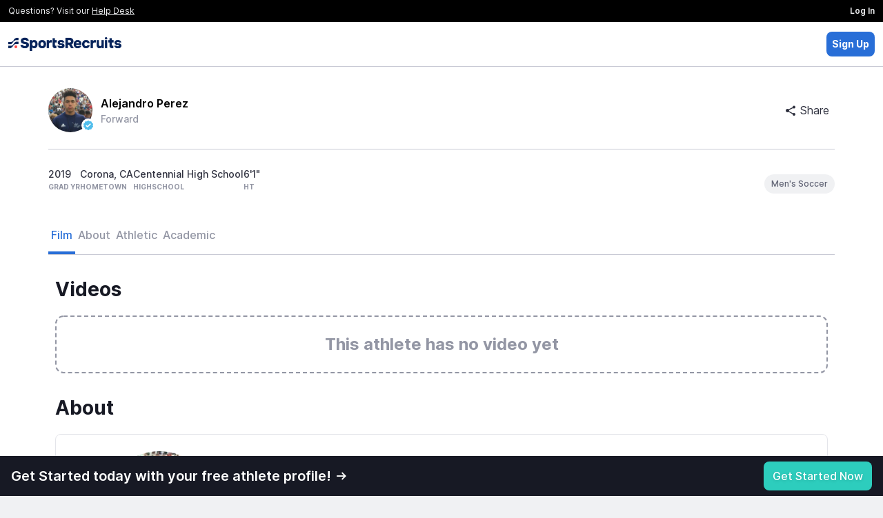

--- FILE ---
content_type: text/css
request_url: https://my.sportsrecruits.com/font/inter/inter-min.css
body_size: 450
content:
@font-face{font-family:Inter;font-style:normal;font-weight:100;font-display:swap;src:url(/font/inter/Inter-Thin-BETA.woff2) format("woff2"),url(/font/inter/Inter-Thin-BETA.woff) format("woff")}@font-face{font-family:Inter;font-style:italic;font-weight:100;font-display:swap;src:url(/font/inter/Inter-ThinItalic-BETA.woff2) format("woff2"),url(/font/inter/Inter-ThinItalic-BETA.woff) format("woff")}@font-face{font-family:Inter;font-style:normal;font-weight:200;font-display:swap;src:url(/font/inter/Inter-ExtraLight-BETA.woff2) format("woff2"),url(/font/inter/Inter-ExtraLight-BETA.woff) format("woff")}@font-face{font-family:Inter;font-style:italic;font-weight:200;font-display:swap;src:url(/font/inter/Inter-ExtraLightItalic-BETA.woff2) format("woff2"),url(/font/inter/Inter-ExtraLightItalic-BETA.woff) format("woff")}@font-face{font-family:Inter;font-style:normal;font-weight:300;font-display:swap;src:url(/font/inter/Inter-Light-BETA.woff2) format("woff2"),url(/font/inter/Inter-Light-BETA.woff) format("woff")}@font-face{font-family:Inter;font-style:italic;font-weight:300;font-display:swap;src:url(/font/inter/Inter-LightItalic-BETA.woff2) format("woff2"),url(/font/inter/Inter-LightItalic-BETA.woff) format("woff")}@font-face{font-family:Inter;font-style:normal;font-weight:400;font-display:swap;src:url(/font/inter/Inter-Regular.woff2) format("woff2"),url(/font/inter/Inter-Regular.woff) format("woff")}@font-face{font-family:Inter;font-style:italic;font-weight:400;font-display:swap;src:url(/font/inter/Inter-Italic.woff2) format("woff2"),url(/font/inter/Inter-Italic.woff) format("woff")}@font-face{font-family:Inter;font-style:normal;font-weight:500;font-display:swap;src:url(/font/inter/Inter-Medium.woff2) format("woff2"),url(/font/inter/Inter-Medium.woff) format("woff")}@font-face{font-family:Inter;font-style:italic;font-weight:500;font-display:swap;src:url(/font/inter/Inter-MediumItalic.woff2) format("woff2"),url(/font/inter/Inter-MediumItalic.woff) format("woff")}@font-face{font-family:Inter;font-style:normal;font-weight:600;font-display:swap;src:url(/font/inter/Inter-SemiBold.woff2) format("woff2"),url(/font/inter/Inter-SemiBold.woff) format("woff")}@font-face{font-family:Inter;font-style:italic;font-weight:600;font-display:swap;src:url(/font/inter/Inter-SemiBoldItalic.woff2) format("woff2"),url(/font/inter/Inter-SemiBoldItalic.woff) format("woff")}@font-face{font-family:Inter;font-style:normal;font-weight:700;font-display:swap;src:url(/font/inter/Inter-Bold.woff2) format("woff2"),url(/font/inter/Inter-Bold.woff) format("woff")}@font-face{font-family:Inter;font-style:italic;font-weight:700;font-display:swap;src:url(/font/inter/Inter-BoldItalic.woff2) format("woff2"),url(/font/inter/Inter-BoldItalic.woff) format("woff")}@font-face{font-family:Inter;font-style:normal;font-weight:800;font-display:swap;src:url(/font/inter/Inter-ExtraBold.woff2) format("woff2"),url(/font/inter/Inter-ExtraBold.woff) format("woff")}@font-face{font-family:Inter;font-style:italic;font-weight:800;font-display:swap;src:url(/font/inter/Inter-ExtraBoldItalic.woff2) format("woff2"),url(/font/inter/Inter-ExtraBoldItalic.woff) format("woff")}@font-face{font-family:Inter;font-style:normal;font-weight:900;font-display:swap;src:url(/font/inter/Inter-Black.woff2) format("woff2"),url(/font/inter/Inter-Black.woff) format("woff")}@font-face{font-family:Inter;font-style:italic;font-weight:900;font-display:swap;src:url(/font/inter/Inter-BlackItalic.woff2) format("woff2"),url(/font/inter/Inter-BlackItalic.woff) format("woff")}@font-face{font-family:'Inter var';font-weight:100 900;font-display:swap;font-style:normal;font-named-instance:Regular;src:url(/font/inter/Inter-upright.var.woff2) format("woff2")}@font-face{font-family:'Inter var';font-weight:100 900;font-display:swap;font-style:italic;font-named-instance:Italic;src:url(/font/inter/Inter-italic.var.woff2) format("woff2")}@font-face{font-family:'Inter var experimental';font-weight:100 900;font-display:swap;font-style:oblique 0deg 10deg;src:url(/font/inter/Inter.var.woff2) format("woff2")}